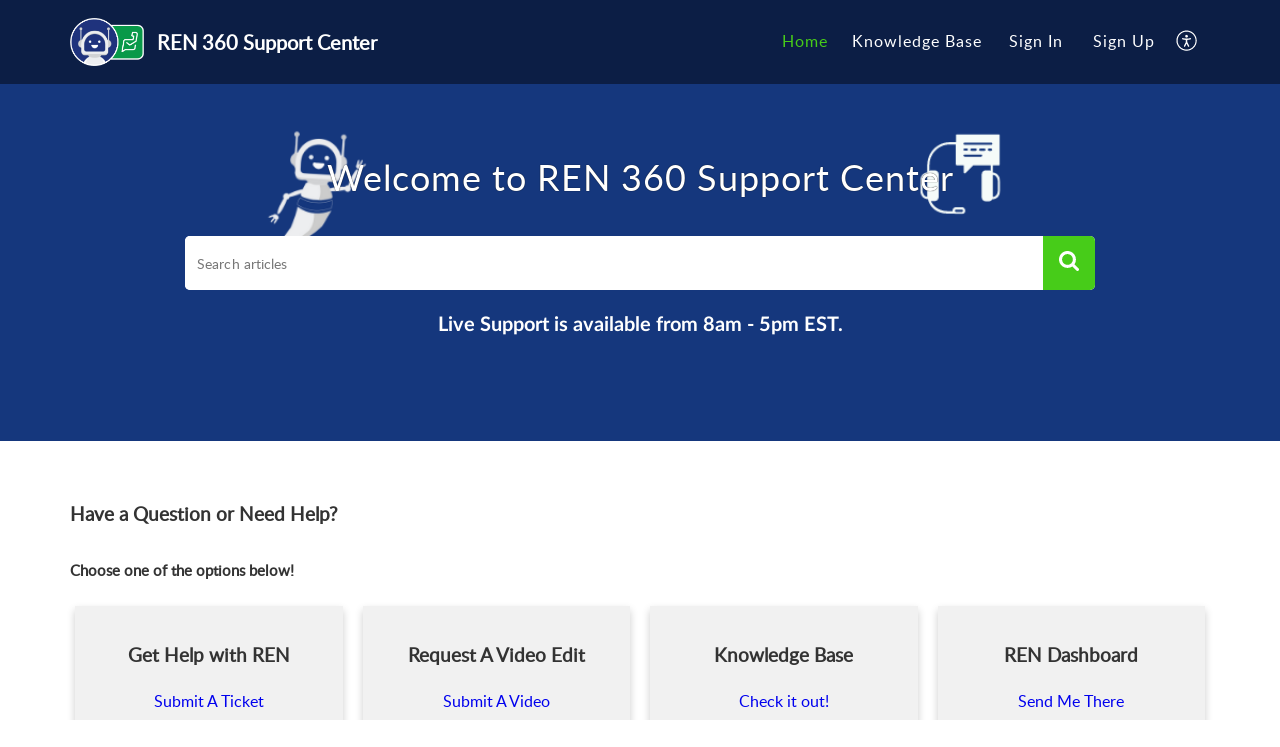

--- FILE ---
content_type: text/html;charset=UTF-8
request_url: https://support.realestatenexus.io/portal/en/home/
body_size: 7666
content:

<!DOCTYPE html>
<html id="portal_html" lang=en><head>                  
<meta http-equiv="X-UA-Compatible" content="IE=edge" /><meta name="viewport" content="width=device-width, initial-scale=1, maximum-scale=1" /><meta http-equiv="Cache-Control" content="no-cache, no-store, must-revalidate" /><meta http-equiv="Pragma" content="no-cache" />
<title>REN 360 Support Center | Home</title>
 
<meta  name="description" content="REN 360 Support Center | Home"/>
<meta  name="keywords" content="REN 360 Support Center | Home"/>
<meta  name="twitter:card" content="summary"/>
 
<link rel="canonical" href="https://support.realestatenexus.io/portal/en/home"/> 
<meta property="og:title" content="REN 360 Support Center | Home" />
<meta property="og:site_name" content="REN 360 Support Center" />
<meta property="og:type" content="article" />
<meta property="og:locale" content="en" />
<meta property="og:url" content="https://support.realestatenexus.io/portal/en/home" />
<meta property="og:image" content="https://support.realestatenexus.io/portal/api/publicImages/151306000044299517?portalId=edbsnb319f3d5880c20beb23ae77d8adbb5d5ac72188d04fbefa27ee1b130679a1131" />
 
<link  rel="alternate" hreflang="en" href="https://support.realestatenexus.io/portal/en/home"/>
<link  rel="alternate" hreflang="x-default" href="https://support.realestatenexus.io/portal/en/home"/>
 
<link rel="preconnect" href="//static.zohocdn.com"><script nonce="65429ae7189a35981a8890b762e64f2c">var PortalInfo = JSON.parse("{\x22csp\x22:{\x22scriptSrcNonce\x22:\x2265429ae7189a35981a8890b762e64f2c\x22},\x22agentsLoginPageURL\x22:\x22\x22,\x22isJWTEnabled\x22:false,\x22endUsersLoginPageURL\x22:\x22\x22,\x22profileStatus\x22:null,\x22i18NLangFile\x22:\x22en_US\x22,\x22isHCDomainForInlineImageEnabled\x22:false,\x22isNewCaptchaEnabled\x22:true,\x22nimbusEditorUrl\x22:\x22static.zohocdn.com\/zoho\-desk\-editor\x22,\x22isSEOClientRenderingEnabled\x22:false,\x22isEmbedChatButtonEnabled\x22:false,\x22agentSigninIframeURL\x22:\x22https:\/\/support.realestatenexus.io\/support\/rapss\/ShowHomePage.do\x22,\x22isTicketExportEnabled\x22:true,\x22isRemoteAuthEnabled\x22:false,\x22isAttachmentFileTypeRestrictionEnabled\x22:true,\x22isTicketsViewCountEnabled\x22:false,\x22isCDNCustomScriptEnabled\x22:false,\x22helpCenterInfo\x22:{\x22tabs\x22:[{\x22isDefault\x22:true,\x22displayName\x22:\x22Home\x22,\x22name\x22:\x22Home\x22,\x22isVisible\x22:true},{\x22isDefault\x22:false,\x22displayName\x22:\x22MyRequests\x22,\x22name\x22:\x22Cases\x22,\x22isVisible\x22:false},{\x22isDefault\x22:false,\x22displayName\x22:\x22SubmitRequest\x22,\x22name\x22:\x22SubmitRequest\x22,\x22isVisible\x22:true},{\x22isDefault\x22:false,\x22displayName\x22:\x22HelpCenter\x22,\x22name\x22:\x22Solutions\x22,\x22isVisible\x22:true},{\x22isDefault\x22:false,\x22displayName\x22:\x22Community\x22,\x22name\x22:\x22Community\x22,\x22isVisible\x22:true}],\x22logoLinkBackUrl\x22:null,\x22departmentIds\x22:[\x22151306000000006907\x22,\x22151306000000094047\x22],\x22locale\x22:\x22en\x22,\x22isOIDCEnabled\x22:false,\x22orgId\x22:\x22635268049\x22,\x22CustomizationDetails\x22:{\x22footerHtml\x22:\x22\/portal\/hccustomize\/edbsnb319f3d5880c20beb23ae77d8adbb5d578196b0069c509501ca3de0039775bd3b8678f2698938b0e851d8219bd335541\/footer.html\x22,\x22headerHtml\x22:\x22\/portal\/hccustomize\/edbsnb319f3d5880c20beb23ae77d8adbb5d578196b0069c509501ca3de0039775bd3b8678f2698938b0e851d8219bd335541\/header.html\x22,\x22css\x22:\x22\/portal\/hccustomize\/edbsnb319f3d5880c20beb23ae77d8adbb5d578196b0069c509501ca3de0039775bd3b8678f2698938b0e851d8219bd335541\/stylesheet.css\x22,\x22customThemeId\x22:\x22151306000103905011\x22,\x22color\x22:{\x22menuBar\x22:{\x22border\x22:{\x22hex\x22:\x22#47cc19\x22,\x22opacity\x22:null},\x22normalMenu\x22:{\x22hex\x22:\x22#ffffff\x22,\x22opacity\x22:null},\x22selectedMenu\x22:{\x22hex\x22:\x22#47cc19\x22,\x22opacity\x22:null},\x22hoverMenuText\x22:null,\x22selectedMenuText\x22:null,\x22hoverMenu\x22:{\x22hex\x22:\x22#47cc19\x22,\x22opacity\x22:null},\x22normalMenuText\x22:null},\x22buttons\x22:{\x22secondary\x22:{\x22hex\x22:\x22#f9f9f9\x22,\x22opacity\x22:null},\x22primaryText\x22:{\x22hex\x22:\x22#ffffff\x22,\x22opacity\x22:null},\x22primary\x22:{\x22hex\x22:\x22#47cc19\x22,\x22opacity\x22:null},\x22secondaryText\x22:{\x22hex\x22:\x22#333333\x22,\x22opacity\x22:null}},\x22tab\x22:{\x22background\x22:{\x22hex\x22:\x22#000000\x22,\x22opacity\x22:null},\x22opacity\x22:\x220.45\x22},\x22footer\x22:{\x22background\x22:{\x22hex\x22:\x22#252525\x22,\x22opacity\x22:null},\x22link\x22:{\x22hex\x22:\x22#ffffff\x22,\x22opacity\x22:null},\x22text\x22:{\x22hex\x22:\x22#ffffff\x22,\x22opacity\x22:null},\x22linkHover\x22:{\x22hex\x22:\x22#ffffff\x22,\x22opacity\x22:null}},\x22breadCrumb\x22:{\x22background\x22:{\x22hex\x22:\x22#f8f8f8\x22,\x22opacity\x22:null},\x22text\x22:{\x22hex\x22:\x22#333333\x22,\x22opacity\x22:null},\x22hoverText\x22:{\x22hex\x22:\x22#47cc19\x22,\x22opacity\x22:null}},\x22link\x22:{\x22normalText\x22:{\x22hex\x22:\x22#000000\x22,\x22opacity\x22:null},\x22selectedText\x22:null,\x22primaryText\x22:null,\x22primaryHoverText\x22:null,\x22primarySelectedText\x22:null,\x22hoverText\x22:{\x22hex\x22:\x22#47cc19\x22,\x22opacity\x22:null},\x22secondaryText\x22:null,\x22secondaryHoverText\x22:null},\x22header\x22:{\x22background\x22:{\x22image\x22:{\x22fileName\x22:\x22Untitled design _6_.png\x22,\x22imageURL\x22:\x22https:\/\/desk.zoho.com\/portal\/api\/customThemes\/151306000103905011\/images\/556332000000989009?portalId=edbsnb319f3d5880c20beb23ae77d8adbb5d5ac72188d04fbefa27ee1b130679a1131\x22,\x22imageDataURI\x22:null,\x22id\x22:\x22556332000000989009\x22},\x22color\x22:{\x22hex\x22:\x22#15377D\x22,\x22opacity\x22:null},\x22endColor\x22:null,\x22enabled\x22:[\x22image\x22],\x22startColor\x22:null},\x22backgroundImage\x22:null,\x22text\x22:{\x22hex\x22:\x22#ffffff\x22,\x22opacity\x22:null},\x22backgroundEnd\x22:null,\x22textHover\x22:null,\x22backgroundStart\x22:null},\x22body\x22:{\x22middleContainer\x22:null,\x22background\x22:{\x22hex\x22:\x22#ffffff\x22,\x22opacity\x22:null}}},\x22themeVersionID\x22:\x22v1176767991166\x22,\x22name\x22:\x22Elegant\x22,\x22font\x22:null},\x22isMultiLayoutEnabled\x22:true,\x22isZohoOneEnabled\x22:false,\x22portalName\x22:\x22rapss\x22,\x22baseDomain\x22:\x22https:\/\/desk.zoho.com\x22,\x22portalId\x22:\x22edbsnb319f3d5880c20beb23ae77d8adbb5d5ac72188d04fbefa27ee1b130679a1131\x22,\x22KB\x22:{\x22comments\x22:{\x22uuid\x22:\x2204bd5201\-54d3\-4dc4\-9313\-6b035cbef660\x22}},\x22id\x22:\x22151306000002361001\x22,\x22isSMSAuthEnabled\x22:false,\x22preferences\x22:{\x22isKBWatchListEnabled\x22:true,\x22isAccountTicketViewable\x22:false,\x22isArticleUpdatedTimeVisible\x22:false,\x22isMultiLayoutGridViewEnabled\x22:true,\x22articleFeedbackFormOnDislike\x22:\x22show\x22,\x22isSEONoIndexNoFollowSetAcrossAllPages\x22:false,\x22isSignUpFormCustomized\x22:false,\x22tocPosition\x22:\x22top\x22,\x22showFeedbackFormOnDislike\x22:true,\x22isTicketViewsEnabled\x22:true,\x22isCustomStatusFilterEnabled\x22:false,\x22isArticleAuthorInfoVisible\x22:false,\x22isSelfSignUp\x22:true,\x22isImageWaitEnabled\x22:true,\x22isKBEndUsersCommentEnabled\x22:false,\x22isCommunityEnabled\x22:false,\x22isKBModerationEnabled\x22:true,\x22isTocEnabled\x22:true,\x22isClientDebuggingEnabled\x22:false,\x22isPayloadEncryptionEnabled\x22:false,\x22guestUserAccessRestriction\x22:{\x22submitTicket\x22:false},\x22signupFormLayout\x22:\x22STATIC_FORM\x22,\x22isUserDeletionEnabled\x22:true,\x22isSEOSetAcrossAllPages\x22:true,\x22isHelpCenterPublic\x22:true,\x22searchScope\x22:\x22section\x22,\x22isKBCommentAttachmentsEnabled\x22:true,\x22isCommunityAtMentionEnabled\x22:true,\x22imageWaitingTime\x22:\x221000\x22,\x22isMultilingualEnabled\x22:false,\x22communityLandingPage\x22:\x22allcategory\x22,\x22isKBEnabled\x22:true,\x22isSecondaryContactsEnabled\x22:false,\x22isKBCommentsRecycleBinEnabled\x22:true,\x22isOnHoldEnabled\x22:true,\x22isContactAccountMultiMappingEnabled\x22:false,\x22isOTPBasedAuthenticationEnabled\x22:false,\x22isGamificationEnabled\x22:false,\x22isTagsEnabled\x22:true},\x22activeLocales\x22:[{\x22i18nLocaleName\x22:\x22English\x22,\x22name\x22:\x22REN 360 Support Center\x22,\x22locale\x22:\x22en\x22,\x22type\x22:\x22DEFAULT\x22,\x22status\x22:\x22ACCESIBLE_IN_HELPCENTER\x22}],\x22url\x22:\x22https:\/\/support.realestatenexus.io\/portal\/\x22,\x22logoUrl\x22:\x22https:\/\/support.realestatenexus.io\/portal\/api\/publicImages\/151306000044299517?portalId=edbsnb319f3d5880c20beb23ae77d8adbb5d5ac72188d04fbefa27ee1b130679a1131\x22,\x22accountId\x22:\x2210003660609\x22,\x22locales\x22:[{\x22localeCode\x22:\x22en\x22,\x22name\x22:\x22English (United States)\x22}],\x22isDefault\x22:true,\x22name\x22:\x22REN 360 Support Center\x22,\x22favIconUrl\x22:\x22https:\/\/support.realestatenexus.io\/portal\/api\/publicImages\/151306000044299495?portalId=edbsnb319f3d5880c20beb23ae77d8adbb5d5ac72188d04fbefa27ee1b130679a1131\x22,\x22primaryLocale\x22:\x22en\x22},\x22hcUsersSignInIframeURL\x22:\x22https:\/\/accounts.zohoportal.com\/accounts\/signin?_sh=false\x26client_portal=true\x26servicename=ZohoSupport\x22,\x22showAgentLoginInHC\x22:false,\x22zAppsFrameUrl\x22:\x22{{uuId}}.zappsusercontent.com\x22,\x22isCPSamlEnabled\x22:false,\x22zuid\x22:\x22\x22,\x22customScript\x22:null,\x22iamDomainOfHC\x22:\x22https:\/\/accounts.zohoportal.com\x22,\x22gtmId\x22:null,\x22attachmentControl\x22:{\x22type\x22:\x22FULL_PERMISSION\x22},\x22cssforMobileOTP\x22:\x22\/portal\/css\/hc_new_signin.css\x22,\x22csrf_token\x22:\x222350a17f\-7390\-4007\-9167\-12700775840c\x22,\x22nimbusThemeUrl\x22:\x22static.zohocdn.com\/helpcenter\/elegant\x22,\x22sandboxDomain\x22:\x22deskportal.zoho.com\x22,\x22isTicketIdRedirectionEnabled\x22:true,\x22hcUsersSignUpRegisterScriptURL\x22:\x22\x22,\x22isSigninUsingZohoEnabled\x22:false,\x22pageSenseTrackingScript\x22:null,\x22isBotRequest\x22:true,\x22isGoalAnalyticsEnabled\x22:false,\x22moduleInfoMap\x22:{\x22Products\x22:{\x22changed_module_sanitized\x22:\x22products\x22,\x22changed_i18n_module\x22:\x22Products\x22,\x22changed_module\x22:\x22Products\x22,\x22changed_module_apikey\x22:\x22products\x22,\x22changed_i18n_plural_module\x22:\x22Products\x22,\x22changed_sing_module\x22:\x22Product\x22,\x22changed_plural_module\x22:\x22Products\x22,\x22changed_i18n_sing_module\x22:\x22Product\x22},\x22Contacts\x22:{\x22changed_module_sanitized\x22:\x22contacts\x22,\x22changed_i18n_module\x22:\x22Contacts\x22,\x22changed_module\x22:\x22Contacts\x22,\x22changed_module_apikey\x22:\x22contacts\x22,\x22changed_i18n_plural_module\x22:\x22Contacts\x22,\x22changed_sing_module\x22:\x22Contact\x22,\x22changed_plural_module\x22:\x22Contacts\x22,\x22changed_i18n_sing_module\x22:\x22Contact\x22},\x22Solutions\x22:{\x22changed_module_sanitized\x22:\x22knowledge\-base\x22,\x22changed_i18n_module\x22:\x22Knowledge Base\x22,\x22changed_module\x22:\x22Knowledge Base\x22,\x22changed_module_apikey\x22:\x22kbCategory\x22,\x22changed_i18n_plural_module\x22:\x22Articles\x22,\x22changed_sing_module\x22:\x22Article\x22,\x22changed_plural_module\x22:\x22Articles\x22,\x22changed_i18n_sing_module\x22:\x22Article\x22},\x22Customers\x22:{\x22changed_module_sanitized\x22:\x22customers\x22,\x22changed_i18n_module\x22:\x22Customers\x22,\x22changed_module\x22:\x22Customers\x22,\x22changed_module_apikey\x22:\x22customers\x22,\x22changed_i18n_plural_module\x22:\x22Customers\x22,\x22changed_sing_module\x22:\x22Customer\x22,\x22changed_plural_module\x22:\x22Customers\x22,\x22changed_i18n_sing_module\x22:\x22Customer\x22},\x22Cases\x22:{\x22changed_module_sanitized\x22:\x22tickets\x22,\x22changed_i18n_module\x22:\x22Tickets\x22,\x22changed_module\x22:\x22Tickets\x22,\x22changed_module_apikey\x22:\x22tickets\x22,\x22changed_i18n_plural_module\x22:\x22Tickets\x22,\x22changed_sing_module\x22:\x22Ticket\x22,\x22changed_plural_module\x22:\x22Tickets\x22,\x22changed_i18n_sing_module\x22:\x22Ticket\x22},\x22Accounts\x22:{\x22changed_module_sanitized\x22:\x22accounts\x22,\x22changed_i18n_module\x22:\x22Accounts\x22,\x22changed_module\x22:\x22Accounts\x22,\x22changed_module_apikey\x22:\x22accounts\x22,\x22changed_i18n_plural_module\x22:\x22Accounts\x22,\x22changed_sing_module\x22:\x22Account\x22,\x22changed_plural_module\x22:\x22Accounts\x22,\x22changed_i18n_sing_module\x22:\x22Account\x22},\x22Community\x22:{\x22changed_module_sanitized\x22:\x22community\x22,\x22changed_i18n_module\x22:\x22Community\x22,\x22changed_module\x22:\x22Community\x22,\x22changed_module_apikey\x22:\x22community\x22,\x22changed_i18n_plural_module\x22:\x22Community\x22,\x22changed_sing_module\x22:\x22Community\x22,\x22changed_plural_module\x22:\x22Community\x22,\x22changed_i18n_sing_module\x22:\x22Community\x22}},\x22helpCentreIamDomain\x22:\x22https:\/\/accounts.zohoportal.com\x22,\x22hcUsersForgotPwdIframeURL\x22:\x22https:\/\/accounts.zohoportal.com\/accounts\/password\/forgot?_sh=false\x26_embed=true\x26client_portal=true\x26servicename=ZohoSupport\x26_hn=true\x22,\x22isNewAPIForKB\x22:true,\x22isCustomerHappinessEnabled\x22:false,\x22editorVersion\x22:\x225.3.8\x22,\x22agentForgotPwdURL\x22:\x22https:\/\/accounts.zoho.com\/password?servicename=ZohoSupport\x26serviceurl=%2Fsupport%2Frapss\x26service_language=en\x22,\x22editorUrl\x22:\x22https:\/\/static.zohocdn.com\/zoho\-desk\-editor\/EV5.3.8\/js\/ZohoDeskEditor.js\x22,\x22serviceName\x22:\x22ZohoSupport\x22,\x22isFolderPermalinkEnabled\x22:false,\x22userId\x22:\x22\x22,\x22accountsUrls\x22:{\x22forgotPasswordIframeUrl\x22:\x22https:\/\/support.realestatenexus.io\/accounts\/p\/10003660609\/password?servicename=ZohoSupport\x22,\x22logoutUrl\x22:\x22https:\/\/support.realestatenexus.io\/accounts\/p\/10003660609\/logout?servicename=ZohoSupport\x22,\x22signInIframeUrl\x22:\x22https:\/\/support.realestatenexus.io\/accounts\/p\/10003660609\/signin?servicename=ZohoSupport\x22,\x22reloginUrl\x22:\x22https:\/\/support.realestatenexus.io\/accounts\/p\/10003660609\/account\/v1\/relogin?servicename=ZohoSupport\x22},\x22defaultDepId\x22:\x22151306000000006907\x22,\x22isFederatedLoginEnabled\x22:false,\x22isFreePlan\x22:false,\x22agentInterfaceIamDomain\x22:\x22https:\/\/accounts.zoho.com\x22}")

function inIframe(){try{return window.self!==window.top}catch(n){return!0}}var loadingInIframe=inIframe()
try{if(loadingInIframe){var parentWindow=window.parent||{},portalPortalInfo=parentWindow.PortalInfo||{},parentHelpcenterInfo=portalPortalInfo.helpCenterInfo||{},parentPortalUrl=parentHelpcenterInfo.url,helpCenterInfo=PortalInfo.helpCenterInfo||{}
if(helpCenterInfo.url==parentPortalUrl){var hcCustomizationTemp=void 0===parentWindow.hcCustomization?!1:parentWindow.hcCustomization
!hcCustomizationTemp&&window.parent.location.reload()}}}catch(e){console.log("Couldn't access parent page")};
var deploymentType = "US";
var isPortalMarketPlaceEnabled = "false";
var cdnDomain = {
portalJs : "//static.zohocdn.com\/helpcenter\/elegant/",
portalCss : "//static.zohocdn.com\/helpcenter\/elegant/",
portalImages : "//static.zohocdn.com\/helpcenter\/elegant/",
portalFonts : "//static.zohocdn.com\/helpcenter\/elegant/"
}
var awsDomain={
portalJs : "//static.zohocdn.com\/helpcenter\/elegant/",
portalCss : "//static.zohocdn.com\/helpcenter\/elegant/",
portalImages : "//static.zohocdn.com\/helpcenter\/elegant/",
portalFonts : "//static.zohocdn.com\/helpcenter\/elegant/"
}
PortalInfo [ "nimbusCDNFingerprints" ] = {"header.js":"header.671e32ececd1abbdc786_.js","ZFramework.js":"ZFramework.9f407154b37b8a411ef0.js","ticketIconContent.js":"ticketIconContent.ef132fd7d5b0d1a64650_.js","articles.js":"articles.cb138ce69b48dec906aa_.js","attachmentIconContent.js":"attachmentIconContent.c737c2175513ddd0820c_.js","clonerepo.js":"clonerepo.c3ffb6623bc79276dfc4.js","community.js":"community.afe13abca4000b0a41a8_.js","modalwidget.js":"modalwidget.203d86959546bd7eb7c9_.js","editorInit.js":"editorInit.415eecb748747862d473.js","d3.js":"d3.30021d67a0d610173d29.js","react.js":"react.vendor.0a48cd3eb89bbe20219a_.js","widget.js":"widget.303a67741b0eaab58888_.js","mpwidget.js":"mpwidget.2c3f597120579e5e01b6_.js","article.js":"article.c452ca598a345ee3c306_.js","widgets.js":"widgets.7637f2277fa868f7bdfb_.js","main.js":"main.ab35add53ee805b36f7a_.js","topics.js":"topics.55dd45aa7e043c648b57_.js","contributors.js":"contributors.dce5a32b4416a890098c_.js","profile.js":"profile.3dd23b47cb248d01ea95_.js","ticket.js":"ticket.4e6482bfefb8f61d7f5e_.js","vendor.js":"vendor.f20cc32b8fe1c0809966_.js","mpextensionconfig.js":"mpextensionconfig.25982dbeda3596c36427_.js","iconContent.js":"iconContent.65dff2bee907943bfb45_.js","search.js":"search.0495c55451994e424711_.js","runtime~main.js":"runtime~main.e3055c13c67c93722282_.js","runtime~widget.js":"runtime~widget.c60afa6f24774d87be45_.js","authorizationPage.js":"authorizationPage.88079e52ba31e0825847_.js","module.js":"module.0d01b56e4f1e688b46fc_.js","ZohoCharts.min.js":"ZohoCharts.min.cabace3b2b984aceae99.js"};
PortalInfo [ "nimbusCDNFingerprintsCSS" ] = {"community.css":"community.afe13abca4000b0a41a8_.css","main.css":"main.ab35add53ee805b36f7a_.css","zohohckbarticlenotes.css":"zohohckbarticlenotes.95444bc1534bf935b6ce.css","search.css":"search.0495c55451994e424711_.css","modalwidget.css":"modalwidget.203d86959546bd7eb7c9_.css","articles.css":"articles.cb138ce69b48dec906aa_.css","mpwidget.css":"mpwidget.2c3f597120579e5e01b6_.css","mpextensionconfig.css":"mpextensionconfig.25982dbeda3596c36427_.css","ZohoDeskEditorTools.min.css":"ZohoDeskEditorTools.min.a43e16bb8cb7999b5c85.css","header.css":"header.671e32ececd1abbdc786_.css","print.css":"print.41d57b1966089ba45581.css","ZohoDeskEditor.min.css":"ZohoDeskEditor.min.2045c6d4332a50bafdcd.css","module.css":"module.0d01b56e4f1e688b46fc_.css","widgets.css":"widgets.7637f2277fa868f7bdfb_.css","article.css":"article.c452ca598a345ee3c306_.css","authorizationPage.css":"authorizationPage.88079e52ba31e0825847_.css","topics.css":"topics.55dd45aa7e043c648b57_.css","showoriginal.css":"showoriginal.8571cb917871b37fa779.css","profile.css":"profile.3dd23b47cb248d01ea95_.css","ticket.css":"ticket.4e6482bfefb8f61d7f5e_.css","kbeditorinner.css":"kbeditorinner.1f46b7046d71339b0596.css","hc_authentication.css":"hc_authentication.e23fe04c5ccef9ac9f15.css","contributors.css":"contributors.dce5a32b4416a890098c_.css"} || {};
Object.assign ( PortalInfo [ "nimbusCDNFingerprints" ] || {}, {"header.js":"header.671e32ececd1abbdc786_.js","ZFramework.js":"ZFramework.9f407154b37b8a411ef0.js","ticketIconContent.js":"ticketIconContent.ef132fd7d5b0d1a64650_.js","articles.js":"articles.cb138ce69b48dec906aa_.js","attachmentIconContent.js":"attachmentIconContent.c737c2175513ddd0820c_.js","clonerepo.js":"clonerepo.c3ffb6623bc79276dfc4.js","community.js":"community.afe13abca4000b0a41a8_.js","modalwidget.js":"modalwidget.203d86959546bd7eb7c9_.js","editorInit.js":"editorInit.415eecb748747862d473.js","d3.js":"d3.30021d67a0d610173d29.js","react.js":"react.vendor.0a48cd3eb89bbe20219a_.js","widget.js":"widget.303a67741b0eaab58888_.js","mpwidget.js":"mpwidget.2c3f597120579e5e01b6_.js","article.js":"article.c452ca598a345ee3c306_.js","widgets.js":"widgets.7637f2277fa868f7bdfb_.js","main.js":"main.ab35add53ee805b36f7a_.js","topics.js":"topics.55dd45aa7e043c648b57_.js","contributors.js":"contributors.dce5a32b4416a890098c_.js","profile.js":"profile.3dd23b47cb248d01ea95_.js","ticket.js":"ticket.4e6482bfefb8f61d7f5e_.js","vendor.js":"vendor.f20cc32b8fe1c0809966_.js","mpextensionconfig.js":"mpextensionconfig.25982dbeda3596c36427_.js","iconContent.js":"iconContent.65dff2bee907943bfb45_.js","search.js":"search.0495c55451994e424711_.js","runtime~main.js":"runtime~main.e3055c13c67c93722282_.js","runtime~widget.js":"runtime~widget.c60afa6f24774d87be45_.js","authorizationPage.js":"authorizationPage.88079e52ba31e0825847_.js","module.js":"module.0d01b56e4f1e688b46fc_.js","ZohoCharts.min.js":"ZohoCharts.min.cabace3b2b984aceae99.js"} );
window.isAWSEnabled = false;
/* 			window.addCDNExpireCookie=function(){if("undefined"==typeof navigator||navigator.onLine){var n=new Date,t=new Date(n);t.setDate(n.getDate()+1),document.cookie="aws_cdn_failed=1;expires="+t.toGMTString()}},
window.isAWSCDNUrl=function(n,t){var i=window.awsDomain[t];return!(!i||-1===n.indexOf(i))},
window.onNotifyError=function(n,t){if(isAWSCDNUrl(n,t)){addCDNExpireCookie();location.reload(!0)}},
window.isAWSCDNFailed=function(){var n=document.cookie.match("aws_cdn_failed=(.*?)(;|$)");return!!n&&"1"===unescape(n[1])},
*/			window.getStaticDomain=function(){var n=cdnDomain;return window.staticDomain?Object.assign?Object.assign({},window.staticDomain,n):Object.keys(n).reduce(function(t,i){return t[i]=n[i],t},window.staticDomain):n},
window.makeRequest=function(n,t){return new Promise(function(i,e){var o=new XMLHttpRequest;o.open(n,t),o.onload=function(){this.status>=200&&this.status<300?i(o.response):e({status:this.status,statusText:o.statusText})},o.send()})},
window.staticDomain=getStaticDomain();

if(!window.Promise){var setTimeoutFunc=setTimeout;function noop(){}function bind(e,n){return function(){e.apply(n,arguments)}}function handle(e,n){for(;3===e._state;)e=e._value;0!==e._state?(e._handled=!0,Promise._immediateFn(function(){var t=1===e._state?n.onFulfilled:n.onRejected;if(null!==t){var o;try{o=t(e._value)}catch(e){return void reject(n.promise,e)}resolve(n.promise,o)}else(1===e._state?resolve:reject)(n.promise,e._value)})):e._deferreds.push(n)}function resolve(e,n){try{if(n===e)throw new TypeError("A promise cannot be resolved with itself.");if(n&&("object"==typeof n||"function"==typeof n)){var t=n.then;if(n instanceof Promise)return e._state=3,e._value=n,void finale(e);if("function"==typeof t)return void doResolve(bind(t,n),e)}e._state=1,e._value=n,finale(e)}catch(n){reject(e,n)}}function reject(e,n){e._state=2,e._value=n,finale(e)}function finale(e){2===e._state&&0===e._deferreds.length&&Promise._immediateFn(function(){e._handled||Promise._unhandledRejectionFn(e._value)});for(var n=0,t=e._deferreds.length;n<t;n++)handle(e,e._deferreds[n]);e._deferreds=null}function Handler(e,n,t){this.onFulfilled="function"==typeof e?e:null,this.onRejected="function"==typeof n?n:null,this.promise=t}function doResolve(e,n){var t=!1;try{e(function(e){t||(t=!0,resolve(n,e))},function(e){t||(t=!0,reject(n,e))})}catch(e){if(t)return;t=!0,reject(n,e)}}window.Promise=function e(n){if(!(this instanceof e))throw new TypeError("Promises must be constructed via new");if("function"!=typeof n)throw new TypeError("not a function");this._state=0,this._handled=!1,this._value=void 0,this._deferreds=[],doResolve(n,this)};var _proto=Promise.prototype;_proto.catch=function(e){return this.then(null,e)},_proto.then=function(e,n){var t=new this.constructor(noop);return handle(this,new Handler(e,n,t)),t},Promise.all=function(e){return new Promise(function(n,t){if(!e||void 0===e.length)throw new TypeError("Promise.all accepts an array");var o=Array.prototype.slice.call(e);if(0===o.length)return n([]);var r=o.length;function i(e,s){try{if(s&&("object"==typeof s||"function"==typeof s)){var c=s.then;if("function"==typeof c)return void c.call(s,function(n){i(e,n)},t)}o[e]=s,0==--r&&n(o)}catch(e){t(e)}}for(var s=0;s<o.length;s++)i(s,o[s])})},Promise.resolve=function(e){return e&&"object"==typeof e&&e.constructor===Promise?e:new Promise(function(n){n(e)})},Promise.reject=function(e){return new Promise(function(n,t){t(e)})},Promise.race=function(e){return new Promise(function(n,t){for(var o=0,r=e.length;o<r;o++)e[o].then(n,t)})},Promise._immediateFn="function"==typeof setImmediate&&function(e){setImmediate(e)}||function(e){setTimeoutFunc(e,0)},Promise._unhandledRejectionFn=function(e){"undefined"!=typeof console&&console&&console.warn("Possible Unhandled Promise Rejection:",e)}}
var headerHtmlPromise, footerHtmlPromise;
var customizationObj= PortalInfo.helpCenterInfo.CustomizationDetails || {};
if(customizationObj.headerHtml){
headerHtmlPromise= makeRequest('GET',customizationObj.headerHtml)//No I18N
}
if(customizationObj.footerHtml){
footerHtmlPromise= makeRequest('GET',customizationObj.footerHtml)//No I18N
}</script><link href="https://support.realestatenexus.io/portal/api/publicImages/151306000044299495?portalId=edbsnb319f3d5880c20beb23ae77d8adbb5d5ac72188d04fbefa27ee1b130679a1131" TYPE='IMAGE/X-ICON' REL='SHORTCUT ICON'/>
<link rel="preload" href='https://support.realestatenexus.io/portal/api/publicImages/151306000044299517?portalId=edbsnb319f3d5880c20beb23ae77d8adbb5d5ac72188d04fbefa27ee1b130679a1131' as="image"/>
<link rel="stylesheet" type="text/css" integrity="sha384-s/2EYTg13V66KbkVookl40JFL8NHK4J7I0Lo6JMgiExPLi3ZYb/TdM0YwoBrk05D" crossorigin="anonymous" href="//static.zohocdn.com/helpcenter/elegant/css/main.ab35add53ee805b36f7a_.css"></link>
<style id="customCss"></style>

<link id="customStyleSheet" href="/portal/hccustomize/edbsnb319f3d5880c20beb23ae77d8adbb5d578196b0069c509501ca3de0039775bd3b8678f2698938b0e851d8219bd335541/stylesheet.css" rel="stylesheet" type="text/css" />
<script type="text/javascript" nonce="65429ae7189a35981a8890b762e64f2c" integrity="sha384-Q7/Yr/2TO46oYNB3uQ4uE/TYh2fMoAH/aGCKNIqIGCptCr54FIJ0rBi1MCk83Ozp" crossorigin="anonymous"  src="//static.zohocdn.com/helpcenter/elegant/js/react.vendor.0a48cd3eb89bbe20219a_.js"></script>
<script type="text/javascript" nonce="65429ae7189a35981a8890b762e64f2c" integrity="sha384-1DxLCJkhWzfWVSR1dp8kzXcKq9VIvCfnPcqVIEn691xctG8IYLyyRp1uXsC7fHVp" crossorigin="anonymous" src="//static.zohocdn.com/helpcenter/elegant/js/vendor.f20cc32b8fe1c0809966_.js"></script>
<script type="text/javascript" nonce="65429ae7189a35981a8890b762e64f2c" integrity="sha384-5FCEd8AQiea/dJ5rTKHl6xEPjLyU0phZRu+GKnzxDVqpflTPN95iahLsQxMmmuwI" crossorigin="anonymous" src="//static.zohocdn.com/helpcenter/elegant/js/main.ab35add53ee805b36f7a_.js"></script>
<script type="text/javascript" nonce="65429ae7189a35981a8890b762e64f2c" integrity="sha384-GleA/PbYgslHc2j6zEh3Gv/X5/I/dbsp26CHasGNSI0IG0JVBIG2BJ7FWq47FhQ8" crossorigin="anonymous" src="//static.zohocdn.com/helpcenter/elegant/js/runtime~main.e3055c13c67c93722282_.js"></script>
<script type="text/javascript" nonce="65429ae7189a35981a8890b762e64f2c" integrity="sha384-DrvsVZb++OY91vzvYvTIUKDTs/nqJUHX0NumSwE0tPkpJH81ckmJo965dcCeVEyy" crossorigin="anonymous" src="//static.zohocdn.com/helpcenter/elegant/i18n/en_US.35d9c3e84fce4a1f80d9.js"></script></head><body class="body"><div id="container"/>
<h1>REN 360 Support Center | Home</h1>

<div id="seoBodyContent"><div><div><h1>Have a Question or Need Help?</h1></div>
<div><span><h2><span style="font-size: 15px">Choose one of the options below!</span></h2>

<div class="row">
  <div class="column">
    <div class="card">
      <h3>Get Help with REN</h3>
      <p><a rel="noopener noreferrer" href="https://support.realestatenexus.io/portal/en/newticket" target="_self">Submit A Ticket</a></p>
    </div>
  </div>

  <div class="column">
    <div class="card">
      <h3>Request A Video Edit</h3>
      <p><a rel="noopener noreferrer" href="https://forms.zohopublic.com/realestatenexus/form/VideoEditRequestForm/formperma/oZ9qflYqjGA6tXcZYqbIdRShhr5-SVKto9PEbhaD09Y" target="_blank">Submit A Video</a></p>
    </div>
  </div>
  
  <div class="column">
    <div class="card">
      <h3>Knowledge Base</h3>
      <p><a rel="noopener noreferrer" href="https://support.realestatenexus.io/portal/en/kb/ren-support-kb" target="_blank">Check it out!</a></p>
    </div>
  </div>
  
  <div class="column">
    <div class="card">
      <h3>REN Dashboard</h3>
      <p><a rel="noopener noreferrer" href="https://dashboard.realestatenexus.io/dashboard.php" target="_blank">Send Me There</a></p></div></div></div><div><br /></div></span><div>
</div>
<ul></ul>
</div> 
<script nonce="65429ae7189a35981a8890b762e64f2c">renderApp && renderApp();</script>
</body></html>

--- FILE ---
content_type: text/css;charset=UTF-8
request_url: https://support.realestatenexus.io/portal/hccustomize/edbsnb319f3d5880c20beb23ae77d8adbb5d578196b0069c509501ca3de0039775bd3b8678f2698938b0e851d8219bd335541/stylesheet.css
body_size: 1059
content:
@import url('https://fonts.googleapis.com/css?family=Roboto+Slab:100,300,400,700');
@import url('https://fonts.googleapis.com/css?family=Raleway:300,300i,400,400i,500,500i,600,600i,700,700i,800,800i,900,900i');

*{
  box-sizing: border-box;
}

/* BUTTON */
.button-34 {
  background: #15377D;
  border-radius: 999px;
  box-shadow: #5E5DF0 0 10px 20px -10px;
  box-sizing: border-box;
  color: #FFFFFF;
  cursor: pointer;
  font-family: Inter,Helvetica,"Apple Color Emoji","Segoe UI Emoji",NotoColorEmoji,"Noto Color Emoji","Segoe UI Symbol","Android Emoji",EmojiSymbols,-apple-system,system-ui,"Segoe UI",Roboto,"Helvetica Neue","Noto Sans",sans-serif;
  font-size: 12px;
  font-weight: 700;
  line-height: 24px;
  opacity: 1;
  outline: 0 solid transparent;
  padding: 8px 18px;
  user-select: none;
  -webkit-user-select: none;
  touch-action: manipulation;
  width: fit-content;
  word-break: break-word;
  border: 0;
}

.commonStyle__zt3BrandBg {
  background-color: #47cc19;
}

.Button__footerBtn {
  background-color: #15377D;
}

/* End of button */

.live-support-text {
    width: 80%;
    font-size: 20px;
    text-align: center;
    margin: 1rem auto 1rem;
  color: white;
  margin-bottom:0px;
}

@media only screen and (max-width: 768px) {
  /* For mobile phones: */
  .cards {
    width: 100%;
    max-width: 1000px;
    flex-direction: column;
}
  
  .card {
    width:100%;
    margin-top:25px;
  }
}

* {
  box-sizing: border-box;
}

body {
  font-family: Arial, Helvetica, sans-serif;
}

/* Float four columns side by side */
.column {
  float: left;
  width: 25%;
  padding: 0 10px;
}

/* Remove extra left and right margins, due to padding in columns */
.row {margin: 0 -5px;}

/* Clear floats after the columns */
.row:after {
  content: "";
  display: table;
  clear: both;
}

/* Style the counter cards */
.card {
  box-shadow: 0 4px 8px 0 rgba(0, 0, 0, 0.2); /* this adds the "card" effect */
  padding: 16px;
  text-align: center;
  background-color: #f1f1f1;
}

/* Responsive columns - one column layout (vertical) on small screens */
@media screen and (max-width: 600px) {
  .column {
    width: 100%;
    display: block;
    margin-bottom: 20px;
  }
}


--- FILE ---
content_type: text/plain;charset=UTF-8
request_url: https://support.realestatenexus.io/portal/hccustomize/edbsnb319f3d5880c20beb23ae77d8adbb5d578196b0069c509501ca3de0039775bd3b8678f2698938b0e851d8219bd335541/footer.html
body_size: 743
content:
<div class="Footer__footerCopyrigt" style="background-color: rgb(21, 55, 125)">
    <div class="Footer__container2">
      <span>Copyright © 2025 Real Estate Nexus.</span>
        <!--<span>${PoweredBy}</span>
        <a href="${HelpDeskLink}" target="_blank" class="Footer__footerLink" rel="noopener noreferrer">${HelpDeskLabel}</a>-->
       
      <br /><br />
      <span>All Rights Reserved</span>
       <span> | </span>
        <a href="${HelpDeskTermsLink}" target="_blank" class="Footer__footerLink" rel="noopener noreferrer">${HelpDeskTermsLabel}</a>
        <span> | </span>
        <a href="${HelpDeskPrivacyLink}" target="_blank" class="Footer__footerLink" rel="noopener noreferrer">${HelpDeskPrivacyLabel}</a>
    </div>
</div>
